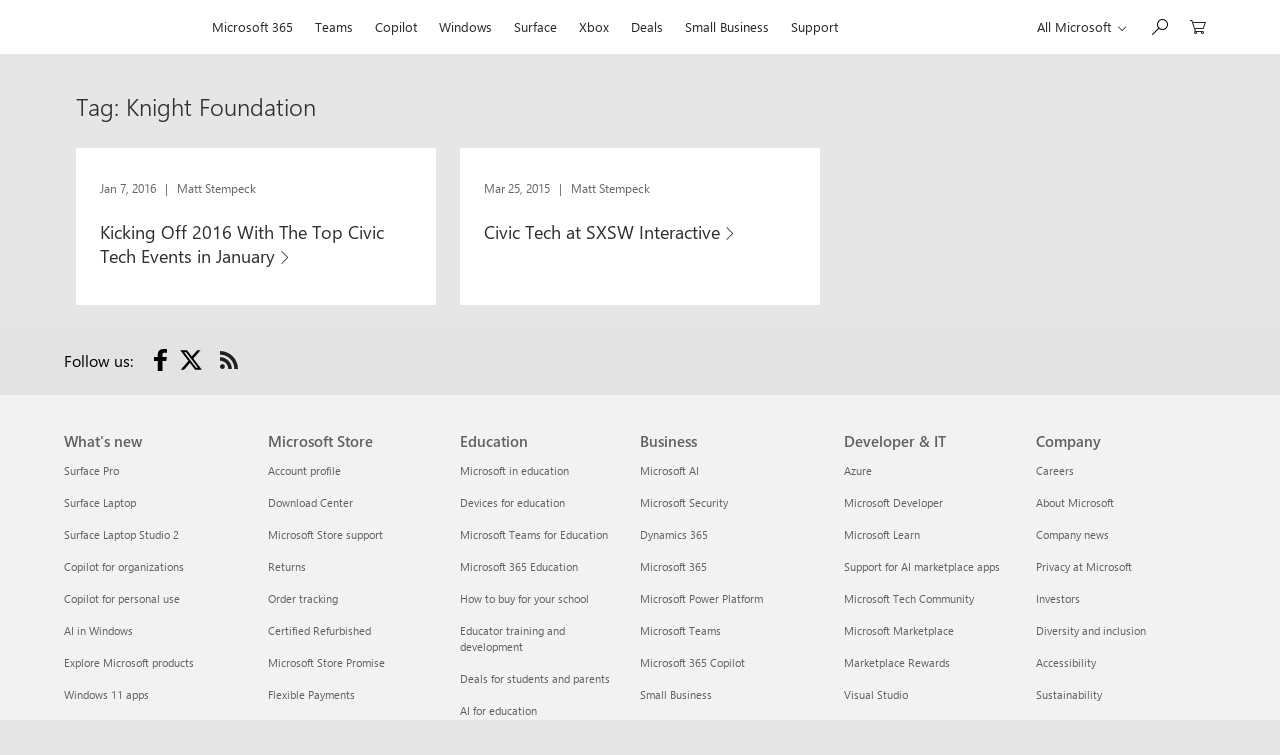

--- FILE ---
content_type: text/html
request_url: https://www.microsoft.com/store/buy/cartcount
body_size: 230
content:
<!DOCTYPE html>
<html>
  <head>
    <title>CartCount</title>
    <script>
      function getCartItemCountFromCookie() {
        var name = 'cartItemCount=';
        var allCookies = document.cookie.split(';');
 
        for (var i = 0; i < allCookies.length; i++) {
          var c = allCookies[i];
          while (c.charAt(0) === ' ') {
            c = c.substring(1);
          }
          if (c.indexOf(name) === 0) {
            return c.substring(name.length, c.length);
          }
        }
 
        return 0;
      }
 
      var count = getCartItemCountFromCookie();
      var parentHost = '';
      var parentOriginProtocol = '';
      var parentOrigin = '';
 
      try {
        parentHost = parent.location.hostname || '';
        parentOriginProtocol = parent.location.protocol;
        parentOrigin = parent.location.origin;
      } catch {}
 
      if (
        parentHost &&
        parentOriginProtocol &&
        parentOrigin &&
        parentOriginProtocol.indexOf('https') === 0 &&
        /\.(microsoft|xbox)\.com$/.test(parentHost)
      ) {
        parent.postMessage('DR_Cart_Count=' + count, parentOrigin);
      }
    </script>
  </head>
  <body>
  </body>
</html>

--- FILE ---
content_type: text/html; charset=utf-8
request_url: https://mem.gfx.ms/me/mecache?partner=msblogs&wreply=https%3A%2F%2Fblogs.microsoft.com
body_size: 781
content:
<!DOCTYPE html>
<html lang="en" >
<head>
    <meta charset="utf-8" />
    <meta http-equiv="X-UA-Compatible" content="IE=edge" />
    <meta name="viewport" content="width=device-width" />
    
    
</head>
<body>
    <div id="body" role="main">
        
<script>
    var INIT = "INI", SUCCESS = "OK", FAIL = "BAD", CACHE = "CACHE", MISS = "MISS";
    var Gets = [], Sets = [], state = "msblogs";
    var targetOrigin = "*";
    var SevenDaysMS = 604800000, TimeKey = "_timeOffSet_";
    window.addEventListener("message", handleCacheRequest);
    postMessageToParent(state, INIT);

    function handleCacheRequest(e) {
        if (validateArgs(e)) {
            Sets = e.data.sets;
            Gets = e.data.gets; 
            targetOrigin = e.origin;
            state = e.data.state;
            try {
                if (window.localStorage) {
                    ls = window.localStorage;
                    for (var idx in Sets) {
                        try {
                            if (Sets[idx].key) {
                                var item = ls.getItem(Sets[idx].key);
                                item = merge(item, Sets[idx]);
                                ls.setItem(Sets[idx].key, JSON.stringify(item));
                            }
                        }
                        catch (e) {
                            postMessageToParent(state, FAIL, { key: Sets[idx].key, error: e });
                        }
                    }
                    var item = undefined;
                    for (var gKey in Gets) {
                        var getItemReq = Gets[gKey];
                        item = ls.getItem(getItemReq.key);
                        try{
                            if (!item || itemInvalid(JSON.parse(item, getItemReq._timeOffSet_))) { 
                                window.localStorage.removeItem(getItemReq.key);
                                postMessageToParent(state, MISS, { key: getItemReq.key });
                            }
                            else {
                                postMessageToParent(state, CACHE, JSON.parse(item));
                            }
                        } catch (e) {
                            postMessageToParent(state, FAIL, { key: getItemReq.key, error: e });
                        }
                    }
                }
                window.removeEventListener("message", handleCacheRequest);
            } catch (e) { postMessageToParent(state, FAIL, { error: e }); }
        }
    }
    function postMessageToParent(state, status, payload) {
        window.parent.postMessage(
            { state, status, payload },
            "https://blogs.microsoft.com"
        );
    }
    function validateArgs(e) { return e.data.state && (!e.sets && !e.gets) }
    function itemInvalid(i, t) { return !i || !i[TimeKey] || (Date.now() - i[TimeKey]) > SevenDaysMS; }
    function merge(trgt, src) {
        if (!trgt) {
            src[TimeKey] = Date.now();
            return src
        };
        trgt = JSON.parse(trgt);
        for (let prop in src) {
            if (hasOwn(src, prop) && !!src[prop]) {
                trgt[prop] = src[prop];
                if(!trgt[TimeKey]){
                    trgt[TimeKey] = Date.now();
                }
            }
        }
        return trgt;
    }
</script>

    </div>
    
</body>
</html>


--- FILE ---
content_type: application/javascript
request_url: https://blogs.microsoft.com/wp-content/plugins/microsoft-uhf/assets/microsoft-cookie-list.js
body_size: 249
content:
/* All Blacklisted Items */
window.YETT_BLACKLIST = [
    /addthis/, // Add This
    /MSCOM_DIL_JSLL/, // Adobe Script
    /clicktale/, // Clicktale
    /facebook/, // Facebook
    /query.prod.cms.rt.microsoft/, // GDC (hotjar)
    /hotjar/, //Hotjar
    /licdn/, // Linkedin
    /moatads/, // Moat
    /optimizely/, // Optimizely
    /quantserve/, // Quantcast
    /gwallet/, // Radiumone
    /stackadapt/, // Stackadapt
    /tiqcdn/, // Tealium
    /twitter/, // Twitter
    /statcounter/, // Statcounter
    /amazon-cookies/, //Amazon (loads a lot of different ones)
    /googleadservices/, // GoogleAds
	/googletagmanager/, // Google Analytics
    /clarity/, // Clarity
    /1ds/, // 1DS
    /ms.analytics/, // analytics part of 1DS
	/bat.bing/ //UET cookies from Bing Ads
]

/* Again add items here, but in their specific categories */
const cookie_cats = {
    SocialMedia: [
        
    ],
    Analytics: [
        /hotjar/,
        /clicktale/,
        /statcounter/,
        /ms.analytics/,
		/bat.bing/,
		/googletagmanager/,
    ],
    Advertising: [
        /MSCOM_DIL_JSLL/,
        /quantserve/,
        /gwallet/,
        /stackadapt/,
        /tiqcdn/,
        /moatads/,
		/googleadservices/,
		/addthis/,
    ],
};

const dual_cats = {
    ad_analytics : [
        /optimizely/,
    ],
    social_analytics: [
		
	],
    ad_social: [

    ],
};

const all_cats = [
    /facebook/,
    /licdn/,
    /twitter/,
    /query.prod.cms.rt.microsoft/,
    /amazon-cookies/,
    /clarity/,
    /1ds/,
];
